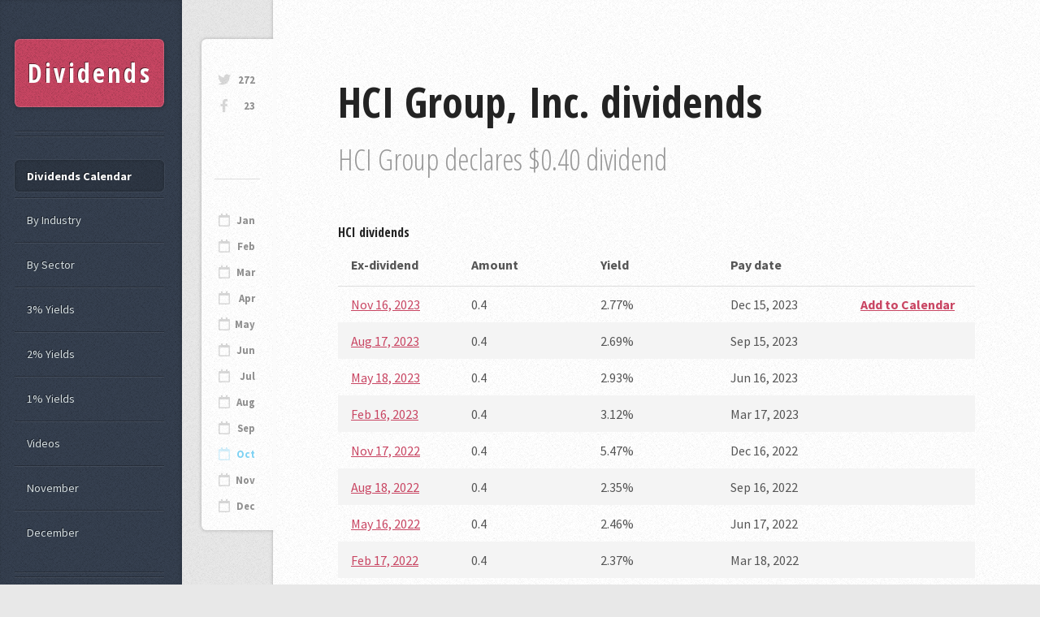

--- FILE ---
content_type: text/html; charset=utf-8
request_url: https://dividends.earningsahead.com/dividend-symbol/hci/
body_size: 2257
content:
<!DOCTYPE HTML><html><head><title>HCI - HCI Group, Inc. - Dividends Data</title><meta charset="utf-8" /><meta name="viewport" content="width=device-width, initial-scale=1, user-scalable=no" /><link rel="stylesheet" href="https://earningsahead.com/static/css/fontawesome-all.min.css" /><link rel="stylesheet" href="https://fonts.googleapis.com/css?family=Source+Sans+Pro:400,400italic,700|Open+Sans+Condensed:300,700" /><link rel="stylesheet" href="/static/css/dividends2.css" /><link rel="stylesheet" href="/static/css/dividends-ea.css" /><script> (function(i,s,o,g,r,a,m){i['GoogleAnalyticsObject']=r;i[r]=i[r]||function(){ (i[r].q=i[r].q||[]).push(arguments)},i[r].l=1*new Date();a=s.createElement(o), m=s.getElementsByTagName(o)[0];a.async=1;a.src=g;m.parentNode.insertBefore(a,m) })(window,document,'script','https://www.google-analytics.com/analytics.js','ga'); ga('create', 'UA-91613312-3', 'auto'); ga('send', 'pageview');</script></head><body class="is-preload"><!-- Content --><div id="content"><div class="inner"><!-- Post --><article class="box post post-excerpt"><header><h2>HCI Group, Inc. dividends</h2><p style="max-width: 800px;" >HCI Group declares $0.40 dividend</p></header><div class="info"><ul class="stats"><li><a target="_blank" rel="nofollow" href="https://twitter.com/dividends_ea" class="icon brands fa-twitter">272</a></li><li><a target="_blank" rel="nofollow" href="https://www.facebook.com/Dividends-Tracker-105101087817504/" class="icon brands fa-facebook-f">23</a></li></ul><br /><br /><ul class="stats"><li> <hr /> </li><li><a href="/dividend-symbol/2023/january/" class="icon fa-calendar" >Jan</a></li><li><a href="/dividend-symbol/2023/february/" class="icon fa-calendar" >Feb</a></li><li><a href="/dividend-symbol/2023/march/" class="icon fa-calendar" >Mar</a></li><li><a href="/dividend-symbol/2023/april/" class="icon fa-calendar" >Apr</a></li><li><a href="/dividend-symbol/2023/may/" class="icon fa-calendar" >May</a></li><li><a href="/dividend-symbol/2023/june/" class="icon fa-calendar" >Jun</a></li><li><a href="/dividend-symbol/2023/july/" class="icon fa-calendar" >Jul</a></li><li><a href="/dividend-symbol/2023/august/" class="icon fa-calendar" >Aug</a></li><li><a href="/dividend-symbol/2023/september/" class="icon fa-calendar" >Sep</a></li><li><a href="/dividend-symbol/2023/october/" class="icon fa-calendar" style="color:#00A8EA;" >Oct</a></li><li><a href="/dividend-symbol/2023/november/" class="icon fa-calendar" >Nov</a></li><li><a href="/dividend-symbol/2023/december/" class="icon fa-calendar" >Dec</a></li></ul></div><h3><b>HCI</b> dividends</h3><table border="1" cellspacing="0" cellpadding="2" class="divi_table cyan"><thead><tr><th style="width: 60px; word-wrap: break-word;">Ex-dividend</th><th>Amount</th><th>Yield</th><th>Pay date</th><th style="width: 60px; word-wrap: break-word;"></th></tr></thead><tr><td align="left" style="width: 60px; word-wrap: break-word;"><a href="/dividend-symbol/2023/november/16/">Nov 16, 2023</a></td><td align="left" width="100">0.4</td><td align="left" width="100">2.77%</td><td align="left" width="100">Dec 15, 2023</td><td align="left" width="70"><b><a href="https://calendar.google.com/calendar/event?action=TEMPLATE&text=HCI dividend&dates=20231116T210000Z/20231116T213000Z&details=HCI+Ex-dividend%0D%0AMore+details+at+https%3A%2F%2Fdividends.earningsahead.com%2Fdividend-symbol%2Fhci%2F&location=https://dividends.earningsahead.com/dividend-symbol/hci/" title="Add to calendar">Add to Calendar</a></b></td></tr><tr><td align="left" style="width: 60px; word-wrap: break-word;"><a href="/dividend-symbol/2023/august/17/">Aug 17, 2023</a></td><td align="left" width="100">0.4</td><td align="left" width="100">2.69%</td><td align="left" width="100">Sep 15, 2023</td><td align="left" width="70"></td></tr><tr><td align="left" style="width: 60px; word-wrap: break-word;"><a href="/dividend-symbol/2023/may/18/">May 18, 2023</a></td><td align="left" width="100">0.4</td><td align="left" width="100">2.93%</td><td align="left" width="100">Jun 16, 2023</td><td align="left" width="70"></td></tr><tr><td align="left" style="width: 60px; word-wrap: break-word;"><a href="/dividend-symbol/2023/february/16/">Feb 16, 2023</a></td><td align="left" width="100">0.4</td><td align="left" width="100">3.12%</td><td align="left" width="100">Mar 17, 2023</td><td align="left" width="70"></td></tr><tr><td align="left" style="width: 60px; word-wrap: break-word;"><a href="/dividend-symbol/2022/november/17/">Nov 17, 2022</a></td><td align="left" width="100">0.4</td><td align="left" width="100">5.47%</td><td align="left" width="100">Dec 16, 2022</td><td align="left" width="70"></td></tr><tr><td align="left" style="width: 60px; word-wrap: break-word;"><a href="/dividend-symbol/2022/august/18/">Aug 18, 2022</a></td><td align="left" width="100">0.4</td><td align="left" width="100">2.35%</td><td align="left" width="100">Sep 16, 2022</td><td align="left" width="70"></td></tr><tr><td align="left" style="width: 60px; word-wrap: break-word;"><a href="/dividend-symbol/2022/may/16/">May 16, 2022</a></td><td align="left" width="100">0.4</td><td align="left" width="100">2.46%</td><td align="left" width="100">Jun 17, 2022</td><td align="left" width="70"></td></tr><tr><td align="left" style="width: 60px; word-wrap: break-word;"><a href="/dividend-symbol/2022/february/17/">Feb 17, 2022</a></td><td align="left" width="100">0.4</td><td align="left" width="100">2.37%</td><td align="left" width="100">Mar 18, 2022</td><td align="left" width="70"></td></tr><tr><td align="left" style="width: 60px; word-wrap: break-word;"><a href="/dividend-symbol/2021/november/18/">Nov 18, 2021</a></td><td align="left" width="100">0.4</td><td align="left" width="100">1.19%</td><td align="left" width="100">Dec 17, 2021</td><td align="left" width="70"></td></tr><tr><td align="left" style="width: 60px; word-wrap: break-word;"><a href="/dividend-symbol/2021/august/19/">Aug 19, 2021</a></td><td align="left" width="100">0.4</td><td align="left" width="100">1.65%</td><td align="left" width="100">Sep 17, 2021</td><td align="left" width="70"></td></tr><tr><td align="left" style="width: 60px; word-wrap: break-word;"><a href="/dividend-symbol/2021/may/20/">May 20, 2021</a></td><td align="left" width="100">0.4</td><td align="left" width="100">2.08%</td><td align="left" width="100">Jun 18, 2021</td><td align="left" width="70"></td></tr><tr><td align="left" style="width: 60px; word-wrap: break-word;"><a href="/dividend-symbol/2021/february/18/">Feb 18, 2021</a></td><td align="left" width="100">0.4</td><td align="left" width="100">2.84%</td><td align="left" width="100">Mar 19, 2021</td><td align="left" width="70"></td></tr><tr><td align="left" style="width: 60px; word-wrap: break-word;"><a href="/dividend-symbol/2020/november/19/">Nov 19, 2020</a></td><td align="left" width="100">0.4</td><td align="left" width="100">3.15%</td><td align="left" width="100">Dec 18, 2020</td><td align="left" width="70"></td></tr><tr><td align="left" style="width: 60px; word-wrap: break-word;"><a href="/dividend-symbol/2020/august/20/">Aug 20, 2020</a></td><td align="left" width="100">0.4</td><td align="left" width="100">3.5%</td><td align="left" width="100">Sep 18, 2020</td><td align="left" width="70"></td></tr><tr><td align="left" style="width: 60px; word-wrap: break-word;"><a href="/dividend-symbol/2020/may/14/">May 14, 2020</a></td><td align="left" width="100">0.4</td><td align="left" width="100">3.91%</td><td align="left" width="100">Jun 19, 2020</td><td align="left" width="70"></td></tr><tr><td align="left" style="width: 60px; word-wrap: break-word;"><a href="/dividend-symbol/2020/february/20/">Feb 20, 2020</a></td><td align="left" width="100">0.4</td><td align="left" width="100">4.01%</td><td align="left" width="100">Mar 20, 2020</td><td align="left" width="70"></td></tr><tr><td align="left" style="width: 60px; word-wrap: break-word;"><a href="/dividend-symbol/2019/november/14/">Nov 14, 2019</a></td><td align="left" width="100">0.4</td><td align="left" width="100">3.5%</td><td align="left" width="100">Dec 20, 2019</td><td align="left" width="70"></td></tr><tr><td align="left" style="width: 60px; word-wrap: break-word;"><a href="/dividend-symbol/2019/august/15/">Aug 15, 2019</a></td><td align="left" width="100">0.4</td><td align="left" width="100">3.99%</td><td align="left" width="100">Sep 20, 2019</td><td align="left" width="70"></td></tr><tr><td align="left" style="width: 60px; word-wrap: break-word;"><a href="/dividend-symbol/2019/may/16/">May 16, 2019</a></td><td align="left" width="100">0.4</td><td align="left" width="100">3.84%</td><td align="left" width="100">Jun 21, 2019</td><td align="left" width="70"></td></tr><tr><td align="left" style="width: 60px; word-wrap: break-word;"><a href="/dividend-symbol/2019/february/14/">Feb 14, 2019</a></td><td align="left" width="100">0.4</td><td align="left" width="100">3.86%</td><td align="left" width="100">Mar 15, 2019</td><td align="left" width="70"></td></tr><tr><td align="left" style="width: 60px; word-wrap: break-word;"><a href="/dividend-symbol/2018/november/15/">Nov 15, 2018</a></td><td align="left" width="100">0.375</td><td align="left" width="100">3.13%</td><td align="left" width="100">Dec 21, 2018</td><td align="left" width="70"></td></tr><tr><td align="left" style="width: 60px; word-wrap: break-word;"><a href="/dividend-symbol/2018/august/16/">Aug 16, 2018</a></td><td align="left" width="100">0.375</td><td align="left" width="100">3.46%</td><td align="left" width="100">Sep 21, 2018</td><td align="left" width="70"></td></tr><tr><td align="left" style="width: 60px; word-wrap: break-word;"><a href="/dividend-symbol/2018/may/17/">May 17, 2018</a></td><td align="left" width="100">0.375</td><td align="left" width="100">3.59%</td><td align="left" width="100">Jun 15, 2018</td><td align="left" width="70"></td></tr></table><p>HCI Group, Inc. owns subsidiaries engaged in diverse, yet complementary business activities, including homeowners insurance, reinsurance, real estate and information technology. The company’s largest subsidiary, Homeowners Choice Property & Casualty Insurance Company, Inc., is a leading provider of property and casualty insurance in the state of Florida.</p><fieldset><legend><div class="logo_stock" align="center"><div class="logo_box"><img src="https://cdn.earningsahead.com/static/img/logos/rect/hci.png" alt="HCI Group, Inc." title="HCI Group, Inc." /></div></div><p>Industry: <b><a href="/industry/insurance-property-casualty/">Insurance - Property & Casualty</a></b><br />Sector: <b><a href="/sector/financial-services/">Financial Services</a></b><br />Headquarters: <b>Tampa, Florida, United States</b></p></legend></fieldset><br /><div class="mds" style="max-width:800;" ><!-- Forex Earnings Report Calendar -->
<ins class="adsbygoogle"
     style="display:block"
     data-ad-client="ca-pub-1745793266186360"
     data-ad-slot="7097948632"
     data-ad-format="auto"></ins>
<script>
(adsbygoogle = window.adsbygoogle || []).push({});
</script></div><br /><h5 style="margin:0px;" >Other companies that goes ex-dividends on same day <b>November 16, 2023</b></h5><table border="1" cellspacing="0" cellpadding="2" class="divi_table cyan" ><thead><tr><th style="max-width: 10px;">#</th><th>Symbol</th><th>Amount</th><th>Yield</th></tr></thead><tbody><tr class="odd" ><td style="width: 20px; word-wrap: break-word;">1</td><td><a class="symbol" href="/divi/glv/">GLV</a></td><td align="left">0.0597</td><td align="left">14.5</td></tr><tr class="even" ><td style="width: 20px; word-wrap: break-word;">2</td><td><a class="symbol" href="/divi/glo/">GLO</a></td><td align="left">0.0483</td><td align="left">13.17</td></tr><tr class="odd" ><td style="width: 20px; word-wrap: break-word;">3</td><td><a class="symbol" href="/divi/glq/">GLQ</a></td><td align="left">0.0599</td><td align="left">13.14</td></tr><tr class="even" ><td style="width: 20px; word-wrap: break-word;">4</td><td><a class="symbol" href="/divi/hrzn/">HRZN</a></td><td align="left">0.11</td><td align="left">10.96</td></tr><tr class="odd" ><td style="width: 20px; word-wrap: break-word;">5</td><td><a class="symbol" href="/divi/whr/">WHR</a></td><td align="left">1.75</td><td align="left">5.43</td></tr></tbody></table></article></div></div><div id="sidebar"><h1 id="logo"><a href="/">Dividends</a></h1><nav id="nav"><ul><li class="current"><a href="/dividend-symbol/">Dividends Calendar</a></li><li><a href="/industry/">By Industry</a></li><li><a href="/sector/">By Sector</a></li><li><a href="/yields/3/">3% Yields</a></li><li><a href="/yields/2/">2% Yields</a></li><li><a href="/yields/1/">1% Yields</a></li><li><a href="https://videos.earningsahead.com/videos/">Videos</a></li><li><a href="/dividend-symbol/2021/november/1/">November</a></li><li><a href="/dividend-symbol/2021/december/1/">December</a></li></ul></nav><section class="box search"><form method="get" action="https://dividends.earningsahead.com/search/"><input type="text" class="text" name="q" placeholder="Search" required /></form></section><!-- Calendar --><section class="box calendar"><div class="inner"><table><caption>October 2023</caption><thead><tr><th scope="col" title="Monday">M</th><th scope="col" title="Tuesday">T</th><th scope="col" title="Wednesday">W</th><th scope="col" title="Thursday">T</th><th scope="col" title="Friday">F</th><th scope="col" title="Saturday">S</th><th scope="col" title="Sunday">S</th></tr></thead><tbody><tr><td colspan="6" class="pad"><span>&nbsp;</span></td><td><span>1</span></td></tr><tr><td><a href="/dividend-symbol/2023/october/2/">2</a></td><td><a href="/dividend-symbol/2023/october/3/">3</a></td><td><a href="/dividend-symbol/2023/october/4/">4</a></td><td><a href="/dividend-symbol/2023/october/5/">5</a></td><td><a href="/dividend-symbol/2023/october/6/">6</a></td><td><span>7</span></td><td><span>8</span></td></tr><tr><td><a href="/dividend-symbol/2023/october/9/">9</a></td><td><a href="/dividend-symbol/2023/october/10/">10</a></td><td><a href="/dividend-symbol/2023/october/11/">11</a></td><td><a href="/dividend-symbol/2023/october/12/">12</a></td><td><a href="/dividend-symbol/2023/october/13/">13</a></td><td><span>14</span></td><td><span>15</span></td></tr><tr><td><a href="/dividend-symbol/2023/october/16/">16</a></td><td><a href="/dividend-symbol/2023/october/17/">17</a></td><td><a href="/dividend-symbol/2023/october/18/">18</a></td><td><a href="/dividend-symbol/2023/october/19/">19</a></td><td><a href="/dividend-symbol/2023/october/20/">20</a></td><td><span>21</span></td><td><span>22</span></td></tr><tr><td><a href="/dividend-symbol/2023/october/23/">23</a></td><td><a href="/dividend-symbol/2023/october/24/">24</a></td><td><a href="/dividend-symbol/2023/october/25/">25</a></td><td><a href="/dividend-symbol/2023/october/26/">26</a></td><td><a href="/dividend-symbol/2023/october/27/">27</a></td><td><span>28</span></td><td><span>29</span></td></tr></tbody></table></div></section><!-- Nav --><nav id="nav"><ul><li><a href="https://twitter.com/dividends_ea" target="_blank" rel="nofollow">Follow on Twitter</a></li><li><a href="https://dividends.earningsahead.com/support-us/">Donate / Support</a></li><li><a href="https://earningsahead.com/earnings-report/">Earnings Calendar</a></li></ul></nav><section class="box text-style1"><div class="inner"><p>Check out the <strong>Popular companies</strong> that goes ex-dividend this week.<br />Remember to buy and hold 2-3 days before the ex-date.</p></div></section><section class="box recent-posts"><header><h2>By country</h2></header><ul><li><a href="https://dividends.earningsahead.com/country/hong-kong/">Hong Kong</a></li><li><a href="https://dividends.earningsahead.com/country/germany/">Germany</a></li></ul></section><ul id="copyright"><li>&copy; Earnings Ahead</li></ul></div><script src="https://ajax.googleapis.com/ajax/libs/jquery/1.7.1/jquery.min.js"></script><script src="/static/js/lib/browser.min.js"></script><script src="/static/js/lib/breakpoints.min.js"></script><script src="/static/js/divi-util.js"></script><script src="/static/js/dividends.js"></script><script data-ad-client="ca-pub-1745793266186360" async src="https://pagead2.googlesyndication.com/pagead/js/adsbygoogle.js"></script></body></html>

--- FILE ---
content_type: text/html; charset=utf-8
request_url: https://www.google.com/recaptcha/api2/aframe
body_size: 268
content:
<!DOCTYPE HTML><html><head><meta http-equiv="content-type" content="text/html; charset=UTF-8"></head><body><script nonce="aZXA5TSBSht6w7FoYBpv4A">/** Anti-fraud and anti-abuse applications only. See google.com/recaptcha */ try{var clients={'sodar':'https://pagead2.googlesyndication.com/pagead/sodar?'};window.addEventListener("message",function(a){try{if(a.source===window.parent){var b=JSON.parse(a.data);var c=clients[b['id']];if(c){var d=document.createElement('img');d.src=c+b['params']+'&rc='+(localStorage.getItem("rc::a")?sessionStorage.getItem("rc::b"):"");window.document.body.appendChild(d);sessionStorage.setItem("rc::e",parseInt(sessionStorage.getItem("rc::e")||0)+1);localStorage.setItem("rc::h",'1769537272479');}}}catch(b){}});window.parent.postMessage("_grecaptcha_ready", "*");}catch(b){}</script></body></html>